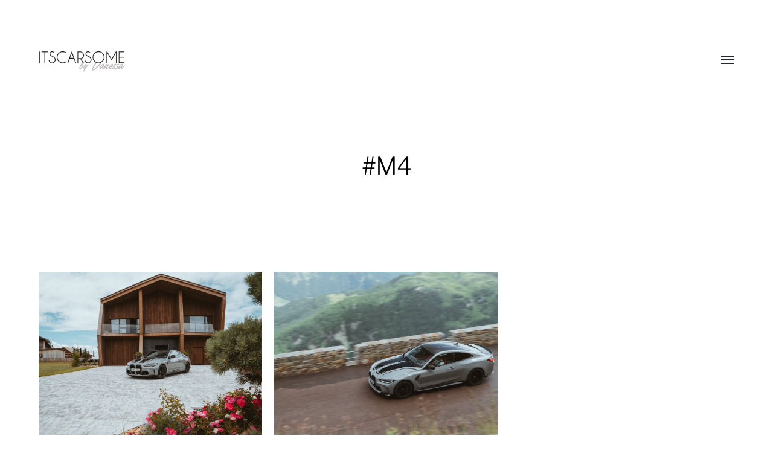

--- FILE ---
content_type: text/html; charset=UTF-8
request_url: https://www.itscarsome.de/tag/m4/
body_size: 7260
content:
<!DOCTYPE html>

<html class="no-js" dir="ltr" lang="en-US" prefix="og: https://ogp.me/ns#">

	<head>
		
		<meta http-equiv="content-type" content="text/html" charset="UTF-8" />
		<meta name="viewport" content="width=device-width, initial-scale=1.0, maximum-scale=1.0, user-scalable=no" >
        
        <link rel="profile" href="http://gmpg.org/xfn/11">
		 
		<title>M4 | itscarsome</title>
	<style>img:is([sizes="auto" i], [sizes^="auto," i]) { contain-intrinsic-size: 3000px 1500px }</style>
	
		<!-- All in One SEO 4.8.1.1 - aioseo.com -->
	<meta name="robots" content="max-image-preview:large" />
	<link rel="canonical" href="https://www.itscarsome.de/tag/m4/" />
	<meta name="generator" content="All in One SEO (AIOSEO) 4.8.1.1" />
		<script type="application/ld+json" class="aioseo-schema">
			{"@context":"https:\/\/schema.org","@graph":[{"@type":"BreadcrumbList","@id":"https:\/\/www.itscarsome.de\/tag\/m4\/#breadcrumblist","itemListElement":[{"@type":"ListItem","@id":"https:\/\/www.itscarsome.de\/#listItem","position":1,"name":"Home","item":"https:\/\/www.itscarsome.de\/","nextItem":{"@type":"ListItem","@id":"https:\/\/www.itscarsome.de\/tag\/m4\/#listItem","name":"M4"}},{"@type":"ListItem","@id":"https:\/\/www.itscarsome.de\/tag\/m4\/#listItem","position":2,"name":"M4","previousItem":{"@type":"ListItem","@id":"https:\/\/www.itscarsome.de\/#listItem","name":"Home"}}]},{"@type":"CollectionPage","@id":"https:\/\/www.itscarsome.de\/tag\/m4\/#collectionpage","url":"https:\/\/www.itscarsome.de\/tag\/m4\/","name":"M4 | itscarsome","inLanguage":"en-US","isPartOf":{"@id":"https:\/\/www.itscarsome.de\/#website"},"breadcrumb":{"@id":"https:\/\/www.itscarsome.de\/tag\/m4\/#breadcrumblist"}},{"@type":"Organization","@id":"https:\/\/www.itscarsome.de\/#organization","name":"itscarsome","description":"automotive photography","url":"https:\/\/www.itscarsome.de\/","logo":{"@type":"ImageObject","url":"https:\/\/www.itscarsome.de\/wp-content\/uploads\/2018\/02\/cropped-Logo2.jpg","@id":"https:\/\/www.itscarsome.de\/tag\/m4\/#organizationLogo","width":1611,"height":445},"image":{"@id":"https:\/\/www.itscarsome.de\/tag\/m4\/#organizationLogo"}},{"@type":"WebSite","@id":"https:\/\/www.itscarsome.de\/#website","url":"https:\/\/www.itscarsome.de\/","name":"itscarsome","description":"automotive photography","inLanguage":"en-US","publisher":{"@id":"https:\/\/www.itscarsome.de\/#organization"}}]}
		</script>
		<!-- All in One SEO -->

<link rel="alternate" type="application/rss+xml" title="itscarsome &raquo; Feed" href="https://www.itscarsome.de/feed/" />
<link rel="alternate" type="application/rss+xml" title="itscarsome &raquo; Comments Feed" href="https://www.itscarsome.de/comments/feed/" />
<link rel="alternate" type="application/rss+xml" title="itscarsome &raquo; M4 Tag Feed" href="https://www.itscarsome.de/tag/m4/feed/" />
<script type="text/javascript">
/* <![CDATA[ */
window._wpemojiSettings = {"baseUrl":"https:\/\/s.w.org\/images\/core\/emoji\/15.0.3\/72x72\/","ext":".png","svgUrl":"https:\/\/s.w.org\/images\/core\/emoji\/15.0.3\/svg\/","svgExt":".svg","source":{"concatemoji":"https:\/\/www.itscarsome.de\/wp-includes\/js\/wp-emoji-release.min.js?ver=6.7.4"}};
/*! This file is auto-generated */
!function(i,n){var o,s,e;function c(e){try{var t={supportTests:e,timestamp:(new Date).valueOf()};sessionStorage.setItem(o,JSON.stringify(t))}catch(e){}}function p(e,t,n){e.clearRect(0,0,e.canvas.width,e.canvas.height),e.fillText(t,0,0);var t=new Uint32Array(e.getImageData(0,0,e.canvas.width,e.canvas.height).data),r=(e.clearRect(0,0,e.canvas.width,e.canvas.height),e.fillText(n,0,0),new Uint32Array(e.getImageData(0,0,e.canvas.width,e.canvas.height).data));return t.every(function(e,t){return e===r[t]})}function u(e,t,n){switch(t){case"flag":return n(e,"\ud83c\udff3\ufe0f\u200d\u26a7\ufe0f","\ud83c\udff3\ufe0f\u200b\u26a7\ufe0f")?!1:!n(e,"\ud83c\uddfa\ud83c\uddf3","\ud83c\uddfa\u200b\ud83c\uddf3")&&!n(e,"\ud83c\udff4\udb40\udc67\udb40\udc62\udb40\udc65\udb40\udc6e\udb40\udc67\udb40\udc7f","\ud83c\udff4\u200b\udb40\udc67\u200b\udb40\udc62\u200b\udb40\udc65\u200b\udb40\udc6e\u200b\udb40\udc67\u200b\udb40\udc7f");case"emoji":return!n(e,"\ud83d\udc26\u200d\u2b1b","\ud83d\udc26\u200b\u2b1b")}return!1}function f(e,t,n){var r="undefined"!=typeof WorkerGlobalScope&&self instanceof WorkerGlobalScope?new OffscreenCanvas(300,150):i.createElement("canvas"),a=r.getContext("2d",{willReadFrequently:!0}),o=(a.textBaseline="top",a.font="600 32px Arial",{});return e.forEach(function(e){o[e]=t(a,e,n)}),o}function t(e){var t=i.createElement("script");t.src=e,t.defer=!0,i.head.appendChild(t)}"undefined"!=typeof Promise&&(o="wpEmojiSettingsSupports",s=["flag","emoji"],n.supports={everything:!0,everythingExceptFlag:!0},e=new Promise(function(e){i.addEventListener("DOMContentLoaded",e,{once:!0})}),new Promise(function(t){var n=function(){try{var e=JSON.parse(sessionStorage.getItem(o));if("object"==typeof e&&"number"==typeof e.timestamp&&(new Date).valueOf()<e.timestamp+604800&&"object"==typeof e.supportTests)return e.supportTests}catch(e){}return null}();if(!n){if("undefined"!=typeof Worker&&"undefined"!=typeof OffscreenCanvas&&"undefined"!=typeof URL&&URL.createObjectURL&&"undefined"!=typeof Blob)try{var e="postMessage("+f.toString()+"("+[JSON.stringify(s),u.toString(),p.toString()].join(",")+"));",r=new Blob([e],{type:"text/javascript"}),a=new Worker(URL.createObjectURL(r),{name:"wpTestEmojiSupports"});return void(a.onmessage=function(e){c(n=e.data),a.terminate(),t(n)})}catch(e){}c(n=f(s,u,p))}t(n)}).then(function(e){for(var t in e)n.supports[t]=e[t],n.supports.everything=n.supports.everything&&n.supports[t],"flag"!==t&&(n.supports.everythingExceptFlag=n.supports.everythingExceptFlag&&n.supports[t]);n.supports.everythingExceptFlag=n.supports.everythingExceptFlag&&!n.supports.flag,n.DOMReady=!1,n.readyCallback=function(){n.DOMReady=!0}}).then(function(){return e}).then(function(){var e;n.supports.everything||(n.readyCallback(),(e=n.source||{}).concatemoji?t(e.concatemoji):e.wpemoji&&e.twemoji&&(t(e.twemoji),t(e.wpemoji)))}))}((window,document),window._wpemojiSettings);
/* ]]> */
</script>
<style id='wp-emoji-styles-inline-css' type='text/css'>

	img.wp-smiley, img.emoji {
		display: inline !important;
		border: none !important;
		box-shadow: none !important;
		height: 1em !important;
		width: 1em !important;
		margin: 0 0.07em !important;
		vertical-align: -0.1em !important;
		background: none !important;
		padding: 0 !important;
	}
</style>
<link rel='stylesheet' id='wp-block-library-css' href='https://www.itscarsome.de/wp-includes/css/dist/block-library/style.min.css?ver=6.7.4' type='text/css' media='all' />
<style id='classic-theme-styles-inline-css' type='text/css'>
/*! This file is auto-generated */
.wp-block-button__link{color:#fff;background-color:#32373c;border-radius:9999px;box-shadow:none;text-decoration:none;padding:calc(.667em + 2px) calc(1.333em + 2px);font-size:1.125em}.wp-block-file__button{background:#32373c;color:#fff;text-decoration:none}
</style>
<style id='global-styles-inline-css' type='text/css'>
:root{--wp--preset--aspect-ratio--square: 1;--wp--preset--aspect-ratio--4-3: 4/3;--wp--preset--aspect-ratio--3-4: 3/4;--wp--preset--aspect-ratio--3-2: 3/2;--wp--preset--aspect-ratio--2-3: 2/3;--wp--preset--aspect-ratio--16-9: 16/9;--wp--preset--aspect-ratio--9-16: 9/16;--wp--preset--color--black: #000;--wp--preset--color--cyan-bluish-gray: #abb8c3;--wp--preset--color--white: #fff;--wp--preset--color--pale-pink: #f78da7;--wp--preset--color--vivid-red: #cf2e2e;--wp--preset--color--luminous-vivid-orange: #ff6900;--wp--preset--color--luminous-vivid-amber: #fcb900;--wp--preset--color--light-green-cyan: #7bdcb5;--wp--preset--color--vivid-green-cyan: #00d084;--wp--preset--color--pale-cyan-blue: #8ed1fc;--wp--preset--color--vivid-cyan-blue: #0693e3;--wp--preset--color--vivid-purple: #9b51e0;--wp--preset--color--dark-gray: #333;--wp--preset--color--medium-gray: #555;--wp--preset--color--light-gray: #777;--wp--preset--gradient--vivid-cyan-blue-to-vivid-purple: linear-gradient(135deg,rgba(6,147,227,1) 0%,rgb(155,81,224) 100%);--wp--preset--gradient--light-green-cyan-to-vivid-green-cyan: linear-gradient(135deg,rgb(122,220,180) 0%,rgb(0,208,130) 100%);--wp--preset--gradient--luminous-vivid-amber-to-luminous-vivid-orange: linear-gradient(135deg,rgba(252,185,0,1) 0%,rgba(255,105,0,1) 100%);--wp--preset--gradient--luminous-vivid-orange-to-vivid-red: linear-gradient(135deg,rgba(255,105,0,1) 0%,rgb(207,46,46) 100%);--wp--preset--gradient--very-light-gray-to-cyan-bluish-gray: linear-gradient(135deg,rgb(238,238,238) 0%,rgb(169,184,195) 100%);--wp--preset--gradient--cool-to-warm-spectrum: linear-gradient(135deg,rgb(74,234,220) 0%,rgb(151,120,209) 20%,rgb(207,42,186) 40%,rgb(238,44,130) 60%,rgb(251,105,98) 80%,rgb(254,248,76) 100%);--wp--preset--gradient--blush-light-purple: linear-gradient(135deg,rgb(255,206,236) 0%,rgb(152,150,240) 100%);--wp--preset--gradient--blush-bordeaux: linear-gradient(135deg,rgb(254,205,165) 0%,rgb(254,45,45) 50%,rgb(107,0,62) 100%);--wp--preset--gradient--luminous-dusk: linear-gradient(135deg,rgb(255,203,112) 0%,rgb(199,81,192) 50%,rgb(65,88,208) 100%);--wp--preset--gradient--pale-ocean: linear-gradient(135deg,rgb(255,245,203) 0%,rgb(182,227,212) 50%,rgb(51,167,181) 100%);--wp--preset--gradient--electric-grass: linear-gradient(135deg,rgb(202,248,128) 0%,rgb(113,206,126) 100%);--wp--preset--gradient--midnight: linear-gradient(135deg,rgb(2,3,129) 0%,rgb(40,116,252) 100%);--wp--preset--font-size--small: 17px;--wp--preset--font-size--medium: 20px;--wp--preset--font-size--large: 24px;--wp--preset--font-size--x-large: 42px;--wp--preset--font-size--regular: 20px;--wp--preset--font-size--larger: 28px;--wp--preset--spacing--20: 0.44rem;--wp--preset--spacing--30: 0.67rem;--wp--preset--spacing--40: 1rem;--wp--preset--spacing--50: 1.5rem;--wp--preset--spacing--60: 2.25rem;--wp--preset--spacing--70: 3.38rem;--wp--preset--spacing--80: 5.06rem;--wp--preset--shadow--natural: 6px 6px 9px rgba(0, 0, 0, 0.2);--wp--preset--shadow--deep: 12px 12px 50px rgba(0, 0, 0, 0.4);--wp--preset--shadow--sharp: 6px 6px 0px rgba(0, 0, 0, 0.2);--wp--preset--shadow--outlined: 6px 6px 0px -3px rgba(255, 255, 255, 1), 6px 6px rgba(0, 0, 0, 1);--wp--preset--shadow--crisp: 6px 6px 0px rgba(0, 0, 0, 1);}:where(.is-layout-flex){gap: 0.5em;}:where(.is-layout-grid){gap: 0.5em;}body .is-layout-flex{display: flex;}.is-layout-flex{flex-wrap: wrap;align-items: center;}.is-layout-flex > :is(*, div){margin: 0;}body .is-layout-grid{display: grid;}.is-layout-grid > :is(*, div){margin: 0;}:where(.wp-block-columns.is-layout-flex){gap: 2em;}:where(.wp-block-columns.is-layout-grid){gap: 2em;}:where(.wp-block-post-template.is-layout-flex){gap: 1.25em;}:where(.wp-block-post-template.is-layout-grid){gap: 1.25em;}.has-black-color{color: var(--wp--preset--color--black) !important;}.has-cyan-bluish-gray-color{color: var(--wp--preset--color--cyan-bluish-gray) !important;}.has-white-color{color: var(--wp--preset--color--white) !important;}.has-pale-pink-color{color: var(--wp--preset--color--pale-pink) !important;}.has-vivid-red-color{color: var(--wp--preset--color--vivid-red) !important;}.has-luminous-vivid-orange-color{color: var(--wp--preset--color--luminous-vivid-orange) !important;}.has-luminous-vivid-amber-color{color: var(--wp--preset--color--luminous-vivid-amber) !important;}.has-light-green-cyan-color{color: var(--wp--preset--color--light-green-cyan) !important;}.has-vivid-green-cyan-color{color: var(--wp--preset--color--vivid-green-cyan) !important;}.has-pale-cyan-blue-color{color: var(--wp--preset--color--pale-cyan-blue) !important;}.has-vivid-cyan-blue-color{color: var(--wp--preset--color--vivid-cyan-blue) !important;}.has-vivid-purple-color{color: var(--wp--preset--color--vivid-purple) !important;}.has-black-background-color{background-color: var(--wp--preset--color--black) !important;}.has-cyan-bluish-gray-background-color{background-color: var(--wp--preset--color--cyan-bluish-gray) !important;}.has-white-background-color{background-color: var(--wp--preset--color--white) !important;}.has-pale-pink-background-color{background-color: var(--wp--preset--color--pale-pink) !important;}.has-vivid-red-background-color{background-color: var(--wp--preset--color--vivid-red) !important;}.has-luminous-vivid-orange-background-color{background-color: var(--wp--preset--color--luminous-vivid-orange) !important;}.has-luminous-vivid-amber-background-color{background-color: var(--wp--preset--color--luminous-vivid-amber) !important;}.has-light-green-cyan-background-color{background-color: var(--wp--preset--color--light-green-cyan) !important;}.has-vivid-green-cyan-background-color{background-color: var(--wp--preset--color--vivid-green-cyan) !important;}.has-pale-cyan-blue-background-color{background-color: var(--wp--preset--color--pale-cyan-blue) !important;}.has-vivid-cyan-blue-background-color{background-color: var(--wp--preset--color--vivid-cyan-blue) !important;}.has-vivid-purple-background-color{background-color: var(--wp--preset--color--vivid-purple) !important;}.has-black-border-color{border-color: var(--wp--preset--color--black) !important;}.has-cyan-bluish-gray-border-color{border-color: var(--wp--preset--color--cyan-bluish-gray) !important;}.has-white-border-color{border-color: var(--wp--preset--color--white) !important;}.has-pale-pink-border-color{border-color: var(--wp--preset--color--pale-pink) !important;}.has-vivid-red-border-color{border-color: var(--wp--preset--color--vivid-red) !important;}.has-luminous-vivid-orange-border-color{border-color: var(--wp--preset--color--luminous-vivid-orange) !important;}.has-luminous-vivid-amber-border-color{border-color: var(--wp--preset--color--luminous-vivid-amber) !important;}.has-light-green-cyan-border-color{border-color: var(--wp--preset--color--light-green-cyan) !important;}.has-vivid-green-cyan-border-color{border-color: var(--wp--preset--color--vivid-green-cyan) !important;}.has-pale-cyan-blue-border-color{border-color: var(--wp--preset--color--pale-cyan-blue) !important;}.has-vivid-cyan-blue-border-color{border-color: var(--wp--preset--color--vivid-cyan-blue) !important;}.has-vivid-purple-border-color{border-color: var(--wp--preset--color--vivid-purple) !important;}.has-vivid-cyan-blue-to-vivid-purple-gradient-background{background: var(--wp--preset--gradient--vivid-cyan-blue-to-vivid-purple) !important;}.has-light-green-cyan-to-vivid-green-cyan-gradient-background{background: var(--wp--preset--gradient--light-green-cyan-to-vivid-green-cyan) !important;}.has-luminous-vivid-amber-to-luminous-vivid-orange-gradient-background{background: var(--wp--preset--gradient--luminous-vivid-amber-to-luminous-vivid-orange) !important;}.has-luminous-vivid-orange-to-vivid-red-gradient-background{background: var(--wp--preset--gradient--luminous-vivid-orange-to-vivid-red) !important;}.has-very-light-gray-to-cyan-bluish-gray-gradient-background{background: var(--wp--preset--gradient--very-light-gray-to-cyan-bluish-gray) !important;}.has-cool-to-warm-spectrum-gradient-background{background: var(--wp--preset--gradient--cool-to-warm-spectrum) !important;}.has-blush-light-purple-gradient-background{background: var(--wp--preset--gradient--blush-light-purple) !important;}.has-blush-bordeaux-gradient-background{background: var(--wp--preset--gradient--blush-bordeaux) !important;}.has-luminous-dusk-gradient-background{background: var(--wp--preset--gradient--luminous-dusk) !important;}.has-pale-ocean-gradient-background{background: var(--wp--preset--gradient--pale-ocean) !important;}.has-electric-grass-gradient-background{background: var(--wp--preset--gradient--electric-grass) !important;}.has-midnight-gradient-background{background: var(--wp--preset--gradient--midnight) !important;}.has-small-font-size{font-size: var(--wp--preset--font-size--small) !important;}.has-medium-font-size{font-size: var(--wp--preset--font-size--medium) !important;}.has-large-font-size{font-size: var(--wp--preset--font-size--large) !important;}.has-x-large-font-size{font-size: var(--wp--preset--font-size--x-large) !important;}
:where(.wp-block-post-template.is-layout-flex){gap: 1.25em;}:where(.wp-block-post-template.is-layout-grid){gap: 1.25em;}
:where(.wp-block-columns.is-layout-flex){gap: 2em;}:where(.wp-block-columns.is-layout-grid){gap: 2em;}
:root :where(.wp-block-pullquote){font-size: 1.5em;line-height: 1.6;}
</style>
<link rel='stylesheet' id='easy-swipebox-css' href='https://www.itscarsome.de/wp-content/plugins/easy-swipebox/public/css/swipebox.min.css?ver=1.1.2' type='text/css' media='all' />
<link rel='stylesheet' id='hamilton-fonts-css' href='https://www.itscarsome.de/wp-content/themes/hamilton/assets/css/fonts.css?ver=6.7.4' type='text/css' media='all' />
<link rel='stylesheet' id='hamilton-style-css' href='https://www.itscarsome.de/wp-content/themes/hamilton/style.css?ver=2.1.2' type='text/css' media='all' />
<script type="text/javascript" src="https://www.itscarsome.de/wp-includes/js/jquery/jquery.min.js?ver=3.7.1" id="jquery-core-js"></script>
<script type="text/javascript" src="https://www.itscarsome.de/wp-includes/js/jquery/jquery-migrate.min.js?ver=3.4.1" id="jquery-migrate-js"></script>
<link rel="https://api.w.org/" href="https://www.itscarsome.de/wp-json/" /><link rel="alternate" title="JSON" type="application/json" href="https://www.itscarsome.de/wp-json/wp/v2/tags/158" /><link rel="EditURI" type="application/rsd+xml" title="RSD" href="https://www.itscarsome.de/xmlrpc.php?rsd" />
<meta name="generator" content="WordPress 6.7.4" />
		<script>jQuery( 'html' ).removeClass( 'no-js' ).addClass( 'js' );</script>
				<style type="text/css" id="wp-custom-css">
			.site-header .custom-logo {
    max-height: 40px;
}

footer p:nth-child(2) {
    display: none;
    }

.page-header {
		min-height: 150px;
}

.section-inner.thin {
	max-width: 800px;
}		</style>
			
	</head>
	
	<body class="archive tag tag-m4 tag-158 wp-custom-logo three-columns-grid">

		
		<a class="skip-link button" href="#site-content">Skip to the content</a>
    
        <header class="section-inner site-header">
		
			
			<div class="site-title">

				
					<style>
						.site-nav { padding-top: 260px; }
						@media ( max-width: 620px ) {
							.site-nav { padding-top: 200px; }
						}
					</style>
					
					<a href="https://www.itscarsome.de" class="custom-logo" style="background-image: url( https://www.itscarsome.de/wp-content/uploads/2018/02/cropped-Logo2.jpg );">
						<img src="https://www.itscarsome.de/wp-content/uploads/2018/02/cropped-Logo2.jpg" />
						<span class="screen-reader-text">itscarsome</span>
					</a>

				
			</div>
			
			<button class="nav-toggle">
				<span class="screen-reader-text">Toggle menu</span>
				<div class="bars">
					<div class="bar"></div>
					<div class="bar"></div>
					<div class="bar"></div>
				</div>
			</button><!-- .nav-toggle -->

			<div class="alt-nav-wrapper">
			
				<ul class="alt-nav">
					<li id="menu-item-148" class="menu-item menu-item-type-post_type menu-item-object-page menu-item-148"><a href="https://www.itscarsome.de/about/">About</a></li>
<li id="menu-item-1414" class="menu-item menu-item-type-post_type menu-item-object-page menu-item-1414"><a href="https://www.itscarsome.de/about-me/">About me</a></li>
<li id="menu-item-159" class="menu-item menu-item-type-post_type menu-item-object-page menu-item-159"><a href="https://www.itscarsome.de/contact/">Contact</a></li>
<li id="menu-item-261" class="menu-item menu-item-type-post_type menu-item-object-page menu-item-has-children menu-item-261"><a href="https://www.itscarsome.de/portfolio/">Portfolio</a>
<ul class="sub-menu">
	<li id="menu-item-107" class="menu-item menu-item-type-taxonomy menu-item-object-category menu-item-107"><a href="https://www.itscarsome.de/category/shooting/">Shooting</a></li>
	<li id="menu-item-1415" class="menu-item menu-item-type-taxonomy menu-item-object-category menu-item-1415"><a href="https://www.itscarsome.de/category/test-drive/">Test Drive</a></li>
	<li id="menu-item-105" class="menu-item menu-item-type-taxonomy menu-item-object-category menu-item-105"><a href="https://www.itscarsome.de/category/socialcar/">SocialCar</a></li>
	<li id="menu-item-106" class="menu-item menu-item-type-taxonomy menu-item-object-category menu-item-106"><a href="https://www.itscarsome.de/category/content-production/">Content Production</a></li>
	<li id="menu-item-108" class="menu-item menu-item-type-taxonomy menu-item-object-category menu-item-108"><a href="https://www.itscarsome.de/category/spotting/">Spotting</a></li>
	<li id="menu-item-253" class="menu-item menu-item-type-taxonomy menu-item-object-category menu-item-253"><a href="https://www.itscarsome.de/category/events/">Events</a></li>
</ul>
</li>
				</ul><!-- .alt-nav -->

			</div><!-- .alt-nav-wrapper -->

        </header><!-- header -->
		
				
		<nav class="site-nav">
		
			<div class="section-inner menus group">
		
				<ul id="menu-main-1" class="menu"><li class="menu-item menu-item-type-post_type menu-item-object-page menu-item-148"><a href="https://www.itscarsome.de/about/">About</a></li>
<li class="menu-item menu-item-type-post_type menu-item-object-page menu-item-1414"><a href="https://www.itscarsome.de/about-me/">About me</a></li>
<li class="menu-item menu-item-type-post_type menu-item-object-page menu-item-159"><a href="https://www.itscarsome.de/contact/">Contact</a></li>
<li class="menu-item menu-item-type-post_type menu-item-object-page menu-item-has-children menu-item-261"><a href="https://www.itscarsome.de/portfolio/">Portfolio</a>
<ul class="sub-menu">
	<li class="menu-item menu-item-type-taxonomy menu-item-object-category menu-item-107"><a href="https://www.itscarsome.de/category/shooting/">Shooting</a></li>
	<li class="menu-item menu-item-type-taxonomy menu-item-object-category menu-item-1415"><a href="https://www.itscarsome.de/category/test-drive/">Test Drive</a></li>
	<li class="menu-item menu-item-type-taxonomy menu-item-object-category menu-item-105"><a href="https://www.itscarsome.de/category/socialcar/">SocialCar</a></li>
	<li class="menu-item menu-item-type-taxonomy menu-item-object-category menu-item-106"><a href="https://www.itscarsome.de/category/content-production/">Content Production</a></li>
	<li class="menu-item menu-item-type-taxonomy menu-item-object-category menu-item-108"><a href="https://www.itscarsome.de/category/spotting/">Spotting</a></li>
	<li class="menu-item menu-item-type-taxonomy menu-item-object-category menu-item-253"><a href="https://www.itscarsome.de/category/events/">Events</a></li>
</ul>
</li>
</ul><ul id="menu-social" class="menu"><li id="menu-item-54" class="menu-item menu-item-type-custom menu-item-object-custom menu-item-54"><a target="_blank" href="http://www.instagram.com/itscarsome/">instagram</a></li>
<li id="menu-item-33" class="menu-item menu-item-type-custom menu-item-object-custom menu-item-33"><a target="_blank" href="http://facebook.com/itscarsome">facebook</a></li>
<li id="menu-item-738" class="menu-item menu-item-type-custom menu-item-object-custom menu-item-738"><a href="https://www.kehre11.de/">KEHRE11</a></li>
</ul>			
			</div>
		
			<footer>
			
				<div class="section-inner group">

					<p>&copy; 2026 <a href="https://www.itscarsome.de" class="site-name">itscarsome</a></p>
					<p class="theme-by">Theme by <a href="https://www.andersnoren.se">Anders Nor&eacute;n</a></p>
				
				</div>

			</footer>
				
		</nav><!-- .site-nav -->

		<main id="site-content">
<div class="section-inner">

	
		<header class="page-header fade-block">
			<div>

									<h1 class="title">#M4</h1>
				
				
				
			</div>
		</header><!-- .page-header -->

	
	
		<div class="posts" id="posts">

			
<a class="post-preview tracker fallback-image post-1316 post type-post status-publish format-standard has-post-thumbnail hentry category-shooting tag-bmw tag-bmw-m4 tag-m4 tag-m4-competition has-thumbnail" id="post-1316" href="https://www.itscarsome.de/bmw-m4-competition/">
	
	<div class="preview-image" style="background-image: url( https://www.itscarsome.de/wp-content/uploads/2023/11/BMW_M4-51-1200x801.jpg );">
		<img width="1200" height="801" src="https://www.itscarsome.de/wp-content/uploads/2023/11/BMW_M4-51-1200x801.jpg" class="attachment-hamilton_preview-image size-hamilton_preview-image wp-post-image" alt="BMW M4 Competition" decoding="async" fetchpriority="high" srcset="https://www.itscarsome.de/wp-content/uploads/2023/11/BMW_M4-51-1200x801.jpg 1200w, https://www.itscarsome.de/wp-content/uploads/2023/11/BMW_M4-51-300x200.jpg 300w, https://www.itscarsome.de/wp-content/uploads/2023/11/BMW_M4-51-1024x683.jpg 1024w, https://www.itscarsome.de/wp-content/uploads/2023/11/BMW_M4-51-768x512.jpg 768w, https://www.itscarsome.de/wp-content/uploads/2023/11/BMW_M4-51-1536x1025.jpg 1536w, https://www.itscarsome.de/wp-content/uploads/2023/11/BMW_M4-51-2048x1366.jpg 2048w, https://www.itscarsome.de/wp-content/uploads/2023/11/BMW_M4-51-1860x1241.jpg 1860w" sizes="(max-width: 1200px) 100vw, 1200px" />	</div>
	
	<header class="preview-header">
	
			
		<h2 class="title">BMW M4 Competition</h2>	
	</header>

</a>
<a class="post-preview tracker fallback-image post-1347 post type-post status-publish format-standard has-post-thumbnail hentry category-test-drive tag-bmw tag-bmw-m4 tag-m4 tag-m4-competition has-thumbnail" id="post-1347" href="https://www.itscarsome.de/bmw-m4-competition-the-timmelsjoch-edition/">
	
	<div class="preview-image" style="background-image: url( https://www.itscarsome.de/wp-content/uploads/2023/11/BMW_M4-101-1200x801.jpg );">
		<img width="1200" height="801" src="https://www.itscarsome.de/wp-content/uploads/2023/11/BMW_M4-101-1200x801.jpg" class="attachment-hamilton_preview-image size-hamilton_preview-image wp-post-image" alt="BMW M4 Competition" decoding="async" srcset="https://www.itscarsome.de/wp-content/uploads/2023/11/BMW_M4-101-1200x801.jpg 1200w, https://www.itscarsome.de/wp-content/uploads/2023/11/BMW_M4-101-300x200.jpg 300w, https://www.itscarsome.de/wp-content/uploads/2023/11/BMW_M4-101-1024x683.jpg 1024w, https://www.itscarsome.de/wp-content/uploads/2023/11/BMW_M4-101-768x512.jpg 768w, https://www.itscarsome.de/wp-content/uploads/2023/11/BMW_M4-101-1536x1025.jpg 1536w, https://www.itscarsome.de/wp-content/uploads/2023/11/BMW_M4-101-2048x1366.jpg 2048w, https://www.itscarsome.de/wp-content/uploads/2023/11/BMW_M4-101-1860x1241.jpg 1860w" sizes="(max-width: 1200px) 100vw, 1200px" />	</div>
	
	<header class="preview-header">
	
			
		<h2 class="title">BMW M4 Competition &#8211; The Timmelsjoch edition</h2>	
	</header>

</a>
		</div><!-- .posts -->
	
	
</div><!-- .section-inner -->

		</main>
		
		<footer class="site-footer section-inner">

			<p>&copy; 2026 <a href="https://www.itscarsome.de" class="site-name">itscarsome</a></p>
			<p class="theme-by">Theme by <a href="https://andersnoren.se">Anders Nor&eacute;n</a></p>

		</footer><!-- footer -->
	    
	    <script type="text/javascript" src="https://www.itscarsome.de/wp-content/plugins/easy-swipebox/public/js/jquery.swipebox.min.js?ver=1.1.2" id="easy-swipebox-js"></script>
<script type="text/javascript" id="easy-swipebox-init-js-extra">
/* <![CDATA[ */
var easySwipeBox_localize_init_var = {"lightbox":{"useCSS":true,"useSVG":true,"removeBarsOnMobile":true,"hideCloseButtonOnMobile":false,"hideBarsDelay":3000,"videoMaxWidth":1140,"vimeoColor":"cccccc","loopAtEnd":false,"autoplayVideos":false},"autodetect":{"autodetectImage":true,"autodetectVideo":true,"autodetectExclude":".no-swipebox"}};
/* ]]> */
</script>
<script type="text/javascript" src="https://www.itscarsome.de/wp-content/plugins/easy-swipebox/public/js/jquery.init.js?ver=1.1.2" id="easy-swipebox-init-js"></script>
<script type="text/javascript" src="https://www.itscarsome.de/wp-includes/js/imagesloaded.min.js?ver=5.0.0" id="imagesloaded-js"></script>
<script type="text/javascript" src="https://www.itscarsome.de/wp-includes/js/masonry.min.js?ver=4.2.2" id="masonry-js"></script>
<script type="text/javascript" src="https://www.itscarsome.de/wp-content/themes/hamilton/assets/js/global.js?ver=6.7.4" id="hamilton_global-js"></script>
<script type="text/javascript" src="https://www.itscarsome.de/wp-content/plugins/wp-gallery-custom-links/wp-gallery-custom-links.js?ver=1.1" id="wp-gallery-custom-links-js-js"></script>
	        
	</body>
</html>